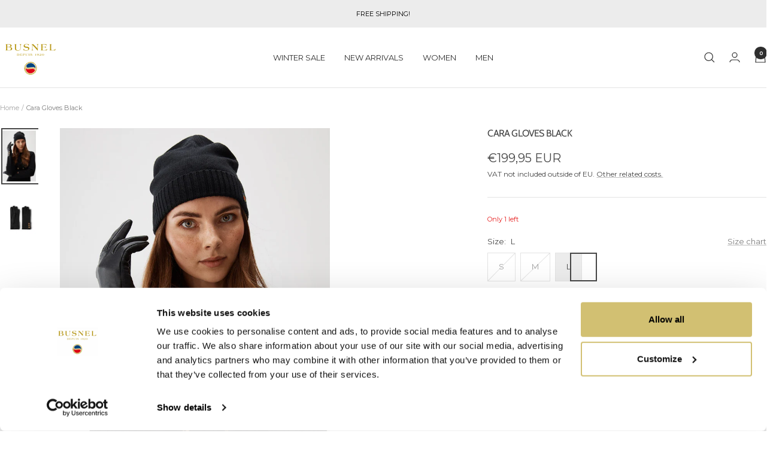

--- FILE ---
content_type: text/javascript
request_url: https://www.busnel.com/cdn/shop/t/34/assets/custom.js?v=167639537848865775061715093072
body_size: -517
content:
//# sourceMappingURL=/cdn/shop/t/34/assets/custom.js.map?v=167639537848865775061715093072


--- FILE ---
content_type: text/javascript; charset=utf-8
request_url: https://www.busnel.com/products/cara-gloves.js
body_size: 1008
content:
{"id":4612826005570,"title":"Cara Gloves Black","handle":"cara-gloves","description":"\u003cp class=\"p1\"\u003e\u003cspan class=\"s1\"\u003e\u003cb\u003eCara Gloves\u003c\/b\u003e are made of the softest leather with a soft\u003cspan data-mce-fragment=\"1\"\u003e lining\u003c\/span\u003e, detailed with three golden press B-buttons. These gloves will keep you warm during the colder months. Wear them on frosty days and slip them into your bag when you arrive to the office.\u003c\/span\u003e\u003c\/p\u003e\n\u003cul class=\"ul1\"\u003e\n\u003cli class=\"li1\"\u003e\u003cspan class=\"s1\"\u003eFabric: 100% leather\u003c\/span\u003e\u003c\/li\u003e\n\u003cli class=\"li1\"\u003e\u003cspan class=\"s1\"\u003eLining: \u003cmeta charset=\"utf-8\"\u003e \u003cspan data-mce-fragment=\"1\"\u003e70% polyester, 30% cotton\u003c\/span\u003e\u003c\/span\u003e\u003c\/li\u003e\n\u003cli class=\"li1\"\u003e\u003cspan class=\"s1\"\u003eDo not wash. Use specialist cleaners only\u003c\/span\u003e\u003c\/li\u003e\n\u003cli class=\"li1\"\u003e\u003cspan class=\"s1\"\u003eAvailable in three sizes S-M-L\u003c\/span\u003e\u003c\/li\u003e\n\u003cli class=\"li1\"\u003e\u003cspan class=\"s1\"\u003eMade in Turkey\u003c\/span\u003e\u003c\/li\u003e\n\u003c\/ul\u003e\n\u003cp\u003e\u003cspan class=\"s1\"\u003eMeasurements:\u003c\/span\u003e\u003c\/p\u003e\n\u003cul\u003e\n\u003cli\u003eS - Length: 24cm. Width: 17cm (7)\u003c\/li\u003e\n\u003cli\u003eM - Length: 24,5cm. Width: 18cm (7,5)\u003c\/li\u003e\n\u003cli\u003eL – Length: 25cm. Width: 19cm (8)\u003c\/li\u003e\n\u003c\/ul\u003e","published_at":"2020-12-03T14:53:27+01:00","created_at":"2020-06-23T10:40:42+02:00","vendor":"Busnel","type":"Accessories","tags":["Accessories","All Accessories","AW22","AW23","aw24","aw25","Gloves","holiday","Miinto","relatedcolor:cara-gloves-espresso","relatedcolor:cara-gloves-salty-caramel"],"price":19995,"price_min":19995,"price_max":19995,"available":true,"price_varies":false,"compare_at_price":19995,"compare_at_price_min":19995,"compare_at_price_max":19995,"compare_at_price_varies":false,"variants":[{"id":32219867807810,"title":"S \/ Black","option1":"S","option2":"Black","option3":null,"sku":"240301222530125S","requires_shipping":true,"taxable":true,"featured_image":{"id":51073841365319,"product_id":4612826005570,"position":1,"created_at":"2023-06-14T13:34:02+02:00","updated_at":"2023-06-14T13:34:05+02:00","alt":null,"width":980,"height":1500,"src":"https:\/\/cdn.shopify.com\/s\/files\/1\/0247\/5715\/files\/CaraGlovesBlack_cc6370de-dd9a-4faa-ae43-45974120fb2c.jpg?v=1686742445","variant_ids":[32219867807810,32219867840578,32219867873346]},"available":false,"name":"Cara Gloves Black - S \/ Black","public_title":"S \/ Black","options":["S","Black"],"price":19995,"weight":0,"compare_at_price":19995,"inventory_quantity":0,"inventory_management":"shopify","inventory_policy":"deny","barcode":"7340222921169","featured_media":{"alt":null,"id":43680799064391,"position":1,"preview_image":{"aspect_ratio":0.653,"height":1500,"width":980,"src":"https:\/\/cdn.shopify.com\/s\/files\/1\/0247\/5715\/files\/CaraGlovesBlack_cc6370de-dd9a-4faa-ae43-45974120fb2c.jpg?v=1686742445"}},"requires_selling_plan":false,"selling_plan_allocations":[]},{"id":32219867840578,"title":"M \/ Black","option1":"M","option2":"Black","option3":null,"sku":"240301222530125M","requires_shipping":true,"taxable":true,"featured_image":{"id":51073841365319,"product_id":4612826005570,"position":1,"created_at":"2023-06-14T13:34:02+02:00","updated_at":"2023-06-14T13:34:05+02:00","alt":null,"width":980,"height":1500,"src":"https:\/\/cdn.shopify.com\/s\/files\/1\/0247\/5715\/files\/CaraGlovesBlack_cc6370de-dd9a-4faa-ae43-45974120fb2c.jpg?v=1686742445","variant_ids":[32219867807810,32219867840578,32219867873346]},"available":false,"name":"Cara Gloves Black - M \/ Black","public_title":"M \/ Black","options":["M","Black"],"price":19995,"weight":0,"compare_at_price":19995,"inventory_quantity":0,"inventory_management":"shopify","inventory_policy":"deny","barcode":"7340222921176","featured_media":{"alt":null,"id":43680799064391,"position":1,"preview_image":{"aspect_ratio":0.653,"height":1500,"width":980,"src":"https:\/\/cdn.shopify.com\/s\/files\/1\/0247\/5715\/files\/CaraGlovesBlack_cc6370de-dd9a-4faa-ae43-45974120fb2c.jpg?v=1686742445"}},"requires_selling_plan":false,"selling_plan_allocations":[]},{"id":32219867873346,"title":"L \/ Black","option1":"L","option2":"Black","option3":null,"sku":"240301222530125L","requires_shipping":true,"taxable":true,"featured_image":{"id":51073841365319,"product_id":4612826005570,"position":1,"created_at":"2023-06-14T13:34:02+02:00","updated_at":"2023-06-14T13:34:05+02:00","alt":null,"width":980,"height":1500,"src":"https:\/\/cdn.shopify.com\/s\/files\/1\/0247\/5715\/files\/CaraGlovesBlack_cc6370de-dd9a-4faa-ae43-45974120fb2c.jpg?v=1686742445","variant_ids":[32219867807810,32219867840578,32219867873346]},"available":true,"name":"Cara Gloves Black - L \/ Black","public_title":"L \/ Black","options":["L","Black"],"price":19995,"weight":0,"compare_at_price":19995,"inventory_quantity":1,"inventory_management":"shopify","inventory_policy":"deny","barcode":"7340222921183","featured_media":{"alt":null,"id":43680799064391,"position":1,"preview_image":{"aspect_ratio":0.653,"height":1500,"width":980,"src":"https:\/\/cdn.shopify.com\/s\/files\/1\/0247\/5715\/files\/CaraGlovesBlack_cc6370de-dd9a-4faa-ae43-45974120fb2c.jpg?v=1686742445"}},"requires_selling_plan":false,"selling_plan_allocations":[]}],"images":["\/\/cdn.shopify.com\/s\/files\/1\/0247\/5715\/files\/CaraGlovesBlack_cc6370de-dd9a-4faa-ae43-45974120fb2c.jpg?v=1686742445","\/\/cdn.shopify.com\/s\/files\/1\/0247\/5715\/files\/CaraGlovesBlack.jpg?v=1686742444"],"featured_image":"\/\/cdn.shopify.com\/s\/files\/1\/0247\/5715\/files\/CaraGlovesBlack_cc6370de-dd9a-4faa-ae43-45974120fb2c.jpg?v=1686742445","options":[{"name":"Size","position":1,"values":["S","M","L"]},{"name":"Color","position":2,"values":["Black"]}],"url":"\/products\/cara-gloves","media":[{"alt":null,"id":43680799064391,"position":1,"preview_image":{"aspect_ratio":0.653,"height":1500,"width":980,"src":"https:\/\/cdn.shopify.com\/s\/files\/1\/0247\/5715\/files\/CaraGlovesBlack_cc6370de-dd9a-4faa-ae43-45974120fb2c.jpg?v=1686742445"},"aspect_ratio":0.653,"height":1500,"media_type":"image","src":"https:\/\/cdn.shopify.com\/s\/files\/1\/0247\/5715\/files\/CaraGlovesBlack_cc6370de-dd9a-4faa-ae43-45974120fb2c.jpg?v=1686742445","width":980},{"alt":null,"id":43522151874887,"position":2,"preview_image":{"aspect_ratio":0.635,"height":1417,"width":900,"src":"https:\/\/cdn.shopify.com\/s\/files\/1\/0247\/5715\/files\/CaraGlovesBlack.jpg?v=1686742444"},"aspect_ratio":0.635,"height":1417,"media_type":"image","src":"https:\/\/cdn.shopify.com\/s\/files\/1\/0247\/5715\/files\/CaraGlovesBlack.jpg?v=1686742444","width":900}],"requires_selling_plan":false,"selling_plan_groups":[]}